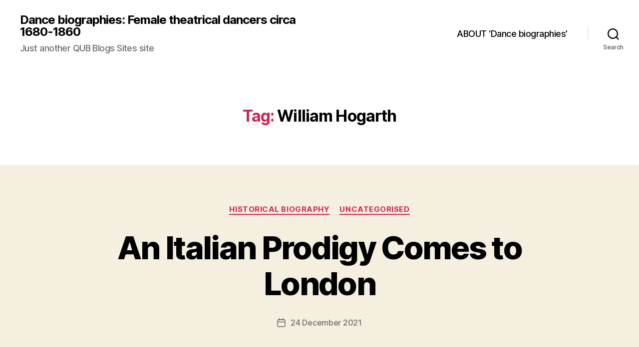

--- FILE ---
content_type: text/html; charset=UTF-8
request_url: https://blogs.qub.ac.uk/dancebiographies/tag/william-hogarth/
body_size: 76694
content:
<!DOCTYPE html>

<html class="no-js" lang="en-GB">

	<head>

		<meta charset="UTF-8">
		<meta name="viewport" content="width=device-width, initial-scale=1.0">

		<link rel="profile" href="https://gmpg.org/xfn/11">

		<title>William Hogarth &#8211; Dance biographies: Female theatrical dancers circa 1680-1860</title>
<meta name='robots' content='max-image-preview:large' />
<link rel='dns-prefetch' href='//stats.wp.com' />
<link rel="alternate" type="application/rss+xml" title="Dance biographies: Female theatrical dancers circa 1680-1860 &raquo; Feed" href="https://blogs.qub.ac.uk/dancebiographies/feed/" />
<link rel="alternate" type="application/rss+xml" title="Dance biographies: Female theatrical dancers circa 1680-1860 &raquo; Comments Feed" href="https://blogs.qub.ac.uk/dancebiographies/comments/feed/" />
<link rel="alternate" type="application/rss+xml" title="Dance biographies: Female theatrical dancers circa 1680-1860 &raquo; William Hogarth Tag Feed" href="https://blogs.qub.ac.uk/dancebiographies/tag/william-hogarth/feed/" />
<style id='wp-img-auto-sizes-contain-inline-css'>
img:is([sizes=auto i],[sizes^="auto," i]){contain-intrinsic-size:3000px 1500px}
/*# sourceURL=wp-img-auto-sizes-contain-inline-css */
</style>
<style id='wp-emoji-styles-inline-css'>

	img.wp-smiley, img.emoji {
		display: inline !important;
		border: none !important;
		box-shadow: none !important;
		height: 1em !important;
		width: 1em !important;
		margin: 0 0.07em !important;
		vertical-align: -0.1em !important;
		background: none !important;
		padding: 0 !important;
	}
/*# sourceURL=wp-emoji-styles-inline-css */
</style>
<style id='wp-block-library-inline-css'>
:root{--wp-block-synced-color:#7a00df;--wp-block-synced-color--rgb:122,0,223;--wp-bound-block-color:var(--wp-block-synced-color);--wp-editor-canvas-background:#ddd;--wp-admin-theme-color:#007cba;--wp-admin-theme-color--rgb:0,124,186;--wp-admin-theme-color-darker-10:#006ba1;--wp-admin-theme-color-darker-10--rgb:0,107,160.5;--wp-admin-theme-color-darker-20:#005a87;--wp-admin-theme-color-darker-20--rgb:0,90,135;--wp-admin-border-width-focus:2px}@media (min-resolution:192dpi){:root{--wp-admin-border-width-focus:1.5px}}.wp-element-button{cursor:pointer}:root .has-very-light-gray-background-color{background-color:#eee}:root .has-very-dark-gray-background-color{background-color:#313131}:root .has-very-light-gray-color{color:#eee}:root .has-very-dark-gray-color{color:#313131}:root .has-vivid-green-cyan-to-vivid-cyan-blue-gradient-background{background:linear-gradient(135deg,#00d084,#0693e3)}:root .has-purple-crush-gradient-background{background:linear-gradient(135deg,#34e2e4,#4721fb 50%,#ab1dfe)}:root .has-hazy-dawn-gradient-background{background:linear-gradient(135deg,#faaca8,#dad0ec)}:root .has-subdued-olive-gradient-background{background:linear-gradient(135deg,#fafae1,#67a671)}:root .has-atomic-cream-gradient-background{background:linear-gradient(135deg,#fdd79a,#004a59)}:root .has-nightshade-gradient-background{background:linear-gradient(135deg,#330968,#31cdcf)}:root .has-midnight-gradient-background{background:linear-gradient(135deg,#020381,#2874fc)}:root{--wp--preset--font-size--normal:16px;--wp--preset--font-size--huge:42px}.has-regular-font-size{font-size:1em}.has-larger-font-size{font-size:2.625em}.has-normal-font-size{font-size:var(--wp--preset--font-size--normal)}.has-huge-font-size{font-size:var(--wp--preset--font-size--huge)}.has-text-align-center{text-align:center}.has-text-align-left{text-align:left}.has-text-align-right{text-align:right}.has-fit-text{white-space:nowrap!important}#end-resizable-editor-section{display:none}.aligncenter{clear:both}.items-justified-left{justify-content:flex-start}.items-justified-center{justify-content:center}.items-justified-right{justify-content:flex-end}.items-justified-space-between{justify-content:space-between}.screen-reader-text{border:0;clip-path:inset(50%);height:1px;margin:-1px;overflow:hidden;padding:0;position:absolute;width:1px;word-wrap:normal!important}.screen-reader-text:focus{background-color:#ddd;clip-path:none;color:#444;display:block;font-size:1em;height:auto;left:5px;line-height:normal;padding:15px 23px 14px;text-decoration:none;top:5px;width:auto;z-index:100000}html :where(.has-border-color){border-style:solid}html :where([style*=border-top-color]){border-top-style:solid}html :where([style*=border-right-color]){border-right-style:solid}html :where([style*=border-bottom-color]){border-bottom-style:solid}html :where([style*=border-left-color]){border-left-style:solid}html :where([style*=border-width]){border-style:solid}html :where([style*=border-top-width]){border-top-style:solid}html :where([style*=border-right-width]){border-right-style:solid}html :where([style*=border-bottom-width]){border-bottom-style:solid}html :where([style*=border-left-width]){border-left-style:solid}html :where(img[class*=wp-image-]){height:auto;max-width:100%}:where(figure){margin:0 0 1em}html :where(.is-position-sticky){--wp-admin--admin-bar--position-offset:var(--wp-admin--admin-bar--height,0px)}@media screen and (max-width:600px){html :where(.is-position-sticky){--wp-admin--admin-bar--position-offset:0px}}

/*# sourceURL=wp-block-library-inline-css */
</style><style id='wp-block-heading-inline-css'>
h1:where(.wp-block-heading).has-background,h2:where(.wp-block-heading).has-background,h3:where(.wp-block-heading).has-background,h4:where(.wp-block-heading).has-background,h5:where(.wp-block-heading).has-background,h6:where(.wp-block-heading).has-background{padding:1.25em 2.375em}h1.has-text-align-left[style*=writing-mode]:where([style*=vertical-lr]),h1.has-text-align-right[style*=writing-mode]:where([style*=vertical-rl]),h2.has-text-align-left[style*=writing-mode]:where([style*=vertical-lr]),h2.has-text-align-right[style*=writing-mode]:where([style*=vertical-rl]),h3.has-text-align-left[style*=writing-mode]:where([style*=vertical-lr]),h3.has-text-align-right[style*=writing-mode]:where([style*=vertical-rl]),h4.has-text-align-left[style*=writing-mode]:where([style*=vertical-lr]),h4.has-text-align-right[style*=writing-mode]:where([style*=vertical-rl]),h5.has-text-align-left[style*=writing-mode]:where([style*=vertical-lr]),h5.has-text-align-right[style*=writing-mode]:where([style*=vertical-rl]),h6.has-text-align-left[style*=writing-mode]:where([style*=vertical-lr]),h6.has-text-align-right[style*=writing-mode]:where([style*=vertical-rl]){rotate:180deg}
/*# sourceURL=https://blogs.qub.ac.uk/dancebiographies/wp-includes/blocks/heading/style.min.css */
</style>
<style id='wp-block-image-inline-css'>
.wp-block-image>a,.wp-block-image>figure>a{display:inline-block}.wp-block-image img{box-sizing:border-box;height:auto;max-width:100%;vertical-align:bottom}@media not (prefers-reduced-motion){.wp-block-image img.hide{visibility:hidden}.wp-block-image img.show{animation:show-content-image .4s}}.wp-block-image[style*=border-radius] img,.wp-block-image[style*=border-radius]>a{border-radius:inherit}.wp-block-image.has-custom-border img{box-sizing:border-box}.wp-block-image.aligncenter{text-align:center}.wp-block-image.alignfull>a,.wp-block-image.alignwide>a{width:100%}.wp-block-image.alignfull img,.wp-block-image.alignwide img{height:auto;width:100%}.wp-block-image .aligncenter,.wp-block-image .alignleft,.wp-block-image .alignright,.wp-block-image.aligncenter,.wp-block-image.alignleft,.wp-block-image.alignright{display:table}.wp-block-image .aligncenter>figcaption,.wp-block-image .alignleft>figcaption,.wp-block-image .alignright>figcaption,.wp-block-image.aligncenter>figcaption,.wp-block-image.alignleft>figcaption,.wp-block-image.alignright>figcaption{caption-side:bottom;display:table-caption}.wp-block-image .alignleft{float:left;margin:.5em 1em .5em 0}.wp-block-image .alignright{float:right;margin:.5em 0 .5em 1em}.wp-block-image .aligncenter{margin-left:auto;margin-right:auto}.wp-block-image :where(figcaption){margin-bottom:1em;margin-top:.5em}.wp-block-image.is-style-circle-mask img{border-radius:9999px}@supports ((-webkit-mask-image:none) or (mask-image:none)) or (-webkit-mask-image:none){.wp-block-image.is-style-circle-mask img{border-radius:0;-webkit-mask-image:url('data:image/svg+xml;utf8,<svg viewBox="0 0 100 100" xmlns="http://www.w3.org/2000/svg"><circle cx="50" cy="50" r="50"/></svg>');mask-image:url('data:image/svg+xml;utf8,<svg viewBox="0 0 100 100" xmlns="http://www.w3.org/2000/svg"><circle cx="50" cy="50" r="50"/></svg>');mask-mode:alpha;-webkit-mask-position:center;mask-position:center;-webkit-mask-repeat:no-repeat;mask-repeat:no-repeat;-webkit-mask-size:contain;mask-size:contain}}:root :where(.wp-block-image.is-style-rounded img,.wp-block-image .is-style-rounded img){border-radius:9999px}.wp-block-image figure{margin:0}.wp-lightbox-container{display:flex;flex-direction:column;position:relative}.wp-lightbox-container img{cursor:zoom-in}.wp-lightbox-container img:hover+button{opacity:1}.wp-lightbox-container button{align-items:center;backdrop-filter:blur(16px) saturate(180%);background-color:#5a5a5a40;border:none;border-radius:4px;cursor:zoom-in;display:flex;height:20px;justify-content:center;opacity:0;padding:0;position:absolute;right:16px;text-align:center;top:16px;width:20px;z-index:100}@media not (prefers-reduced-motion){.wp-lightbox-container button{transition:opacity .2s ease}}.wp-lightbox-container button:focus-visible{outline:3px auto #5a5a5a40;outline:3px auto -webkit-focus-ring-color;outline-offset:3px}.wp-lightbox-container button:hover{cursor:pointer;opacity:1}.wp-lightbox-container button:focus{opacity:1}.wp-lightbox-container button:focus,.wp-lightbox-container button:hover,.wp-lightbox-container button:not(:hover):not(:active):not(.has-background){background-color:#5a5a5a40;border:none}.wp-lightbox-overlay{box-sizing:border-box;cursor:zoom-out;height:100vh;left:0;overflow:hidden;position:fixed;top:0;visibility:hidden;width:100%;z-index:100000}.wp-lightbox-overlay .close-button{align-items:center;cursor:pointer;display:flex;justify-content:center;min-height:40px;min-width:40px;padding:0;position:absolute;right:calc(env(safe-area-inset-right) + 16px);top:calc(env(safe-area-inset-top) + 16px);z-index:5000000}.wp-lightbox-overlay .close-button:focus,.wp-lightbox-overlay .close-button:hover,.wp-lightbox-overlay .close-button:not(:hover):not(:active):not(.has-background){background:none;border:none}.wp-lightbox-overlay .lightbox-image-container{height:var(--wp--lightbox-container-height);left:50%;overflow:hidden;position:absolute;top:50%;transform:translate(-50%,-50%);transform-origin:top left;width:var(--wp--lightbox-container-width);z-index:9999999999}.wp-lightbox-overlay .wp-block-image{align-items:center;box-sizing:border-box;display:flex;height:100%;justify-content:center;margin:0;position:relative;transform-origin:0 0;width:100%;z-index:3000000}.wp-lightbox-overlay .wp-block-image img{height:var(--wp--lightbox-image-height);min-height:var(--wp--lightbox-image-height);min-width:var(--wp--lightbox-image-width);width:var(--wp--lightbox-image-width)}.wp-lightbox-overlay .wp-block-image figcaption{display:none}.wp-lightbox-overlay button{background:none;border:none}.wp-lightbox-overlay .scrim{background-color:#fff;height:100%;opacity:.9;position:absolute;width:100%;z-index:2000000}.wp-lightbox-overlay.active{visibility:visible}@media not (prefers-reduced-motion){.wp-lightbox-overlay.active{animation:turn-on-visibility .25s both}.wp-lightbox-overlay.active img{animation:turn-on-visibility .35s both}.wp-lightbox-overlay.show-closing-animation:not(.active){animation:turn-off-visibility .35s both}.wp-lightbox-overlay.show-closing-animation:not(.active) img{animation:turn-off-visibility .25s both}.wp-lightbox-overlay.zoom.active{animation:none;opacity:1;visibility:visible}.wp-lightbox-overlay.zoom.active .lightbox-image-container{animation:lightbox-zoom-in .4s}.wp-lightbox-overlay.zoom.active .lightbox-image-container img{animation:none}.wp-lightbox-overlay.zoom.active .scrim{animation:turn-on-visibility .4s forwards}.wp-lightbox-overlay.zoom.show-closing-animation:not(.active){animation:none}.wp-lightbox-overlay.zoom.show-closing-animation:not(.active) .lightbox-image-container{animation:lightbox-zoom-out .4s}.wp-lightbox-overlay.zoom.show-closing-animation:not(.active) .lightbox-image-container img{animation:none}.wp-lightbox-overlay.zoom.show-closing-animation:not(.active) .scrim{animation:turn-off-visibility .4s forwards}}@keyframes show-content-image{0%{visibility:hidden}99%{visibility:hidden}to{visibility:visible}}@keyframes turn-on-visibility{0%{opacity:0}to{opacity:1}}@keyframes turn-off-visibility{0%{opacity:1;visibility:visible}99%{opacity:0;visibility:visible}to{opacity:0;visibility:hidden}}@keyframes lightbox-zoom-in{0%{transform:translate(calc((-100vw + var(--wp--lightbox-scrollbar-width))/2 + var(--wp--lightbox-initial-left-position)),calc(-50vh + var(--wp--lightbox-initial-top-position))) scale(var(--wp--lightbox-scale))}to{transform:translate(-50%,-50%) scale(1)}}@keyframes lightbox-zoom-out{0%{transform:translate(-50%,-50%) scale(1);visibility:visible}99%{visibility:visible}to{transform:translate(calc((-100vw + var(--wp--lightbox-scrollbar-width))/2 + var(--wp--lightbox-initial-left-position)),calc(-50vh + var(--wp--lightbox-initial-top-position))) scale(var(--wp--lightbox-scale));visibility:hidden}}
/*# sourceURL=https://blogs.qub.ac.uk/dancebiographies/wp-includes/blocks/image/style.min.css */
</style>
<style id='wp-block-list-inline-css'>
ol,ul{box-sizing:border-box}:root :where(.wp-block-list.has-background){padding:1.25em 2.375em}
/*# sourceURL=https://blogs.qub.ac.uk/dancebiographies/wp-includes/blocks/list/style.min.css */
</style>
<style id='wp-block-paragraph-inline-css'>
.is-small-text{font-size:.875em}.is-regular-text{font-size:1em}.is-large-text{font-size:2.25em}.is-larger-text{font-size:3em}.has-drop-cap:not(:focus):first-letter{float:left;font-size:8.4em;font-style:normal;font-weight:100;line-height:.68;margin:.05em .1em 0 0;text-transform:uppercase}body.rtl .has-drop-cap:not(:focus):first-letter{float:none;margin-left:.1em}p.has-drop-cap.has-background{overflow:hidden}:root :where(p.has-background){padding:1.25em 2.375em}:where(p.has-text-color:not(.has-link-color)) a{color:inherit}p.has-text-align-left[style*="writing-mode:vertical-lr"],p.has-text-align-right[style*="writing-mode:vertical-rl"]{rotate:180deg}
/*# sourceURL=https://blogs.qub.ac.uk/dancebiographies/wp-includes/blocks/paragraph/style.min.css */
</style>
<style id='wp-block-quote-inline-css'>
.wp-block-quote{box-sizing:border-box;overflow-wrap:break-word}.wp-block-quote.is-large:where(:not(.is-style-plain)),.wp-block-quote.is-style-large:where(:not(.is-style-plain)){margin-bottom:1em;padding:0 1em}.wp-block-quote.is-large:where(:not(.is-style-plain)) p,.wp-block-quote.is-style-large:where(:not(.is-style-plain)) p{font-size:1.5em;font-style:italic;line-height:1.6}.wp-block-quote.is-large:where(:not(.is-style-plain)) cite,.wp-block-quote.is-large:where(:not(.is-style-plain)) footer,.wp-block-quote.is-style-large:where(:not(.is-style-plain)) cite,.wp-block-quote.is-style-large:where(:not(.is-style-plain)) footer{font-size:1.125em;text-align:right}.wp-block-quote>cite{display:block}
/*# sourceURL=https://blogs.qub.ac.uk/dancebiographies/wp-includes/blocks/quote/style.min.css */
</style>
<style id='global-styles-inline-css'>
:root{--wp--preset--aspect-ratio--square: 1;--wp--preset--aspect-ratio--4-3: 4/3;--wp--preset--aspect-ratio--3-4: 3/4;--wp--preset--aspect-ratio--3-2: 3/2;--wp--preset--aspect-ratio--2-3: 2/3;--wp--preset--aspect-ratio--16-9: 16/9;--wp--preset--aspect-ratio--9-16: 9/16;--wp--preset--color--black: #000000;--wp--preset--color--cyan-bluish-gray: #abb8c3;--wp--preset--color--white: #ffffff;--wp--preset--color--pale-pink: #f78da7;--wp--preset--color--vivid-red: #cf2e2e;--wp--preset--color--luminous-vivid-orange: #ff6900;--wp--preset--color--luminous-vivid-amber: #fcb900;--wp--preset--color--light-green-cyan: #7bdcb5;--wp--preset--color--vivid-green-cyan: #00d084;--wp--preset--color--pale-cyan-blue: #8ed1fc;--wp--preset--color--vivid-cyan-blue: #0693e3;--wp--preset--color--vivid-purple: #9b51e0;--wp--preset--color--accent: #cd2653;--wp--preset--color--primary: #000000;--wp--preset--color--secondary: #6d6d6d;--wp--preset--color--subtle-background: #dcd7ca;--wp--preset--color--background: #f5efe0;--wp--preset--gradient--vivid-cyan-blue-to-vivid-purple: linear-gradient(135deg,rgb(6,147,227) 0%,rgb(155,81,224) 100%);--wp--preset--gradient--light-green-cyan-to-vivid-green-cyan: linear-gradient(135deg,rgb(122,220,180) 0%,rgb(0,208,130) 100%);--wp--preset--gradient--luminous-vivid-amber-to-luminous-vivid-orange: linear-gradient(135deg,rgb(252,185,0) 0%,rgb(255,105,0) 100%);--wp--preset--gradient--luminous-vivid-orange-to-vivid-red: linear-gradient(135deg,rgb(255,105,0) 0%,rgb(207,46,46) 100%);--wp--preset--gradient--very-light-gray-to-cyan-bluish-gray: linear-gradient(135deg,rgb(238,238,238) 0%,rgb(169,184,195) 100%);--wp--preset--gradient--cool-to-warm-spectrum: linear-gradient(135deg,rgb(74,234,220) 0%,rgb(151,120,209) 20%,rgb(207,42,186) 40%,rgb(238,44,130) 60%,rgb(251,105,98) 80%,rgb(254,248,76) 100%);--wp--preset--gradient--blush-light-purple: linear-gradient(135deg,rgb(255,206,236) 0%,rgb(152,150,240) 100%);--wp--preset--gradient--blush-bordeaux: linear-gradient(135deg,rgb(254,205,165) 0%,rgb(254,45,45) 50%,rgb(107,0,62) 100%);--wp--preset--gradient--luminous-dusk: linear-gradient(135deg,rgb(255,203,112) 0%,rgb(199,81,192) 50%,rgb(65,88,208) 100%);--wp--preset--gradient--pale-ocean: linear-gradient(135deg,rgb(255,245,203) 0%,rgb(182,227,212) 50%,rgb(51,167,181) 100%);--wp--preset--gradient--electric-grass: linear-gradient(135deg,rgb(202,248,128) 0%,rgb(113,206,126) 100%);--wp--preset--gradient--midnight: linear-gradient(135deg,rgb(2,3,129) 0%,rgb(40,116,252) 100%);--wp--preset--font-size--small: 18px;--wp--preset--font-size--medium: 20px;--wp--preset--font-size--large: 26.25px;--wp--preset--font-size--x-large: 42px;--wp--preset--font-size--normal: 21px;--wp--preset--font-size--larger: 32px;--wp--preset--spacing--20: 0.44rem;--wp--preset--spacing--30: 0.67rem;--wp--preset--spacing--40: 1rem;--wp--preset--spacing--50: 1.5rem;--wp--preset--spacing--60: 2.25rem;--wp--preset--spacing--70: 3.38rem;--wp--preset--spacing--80: 5.06rem;--wp--preset--shadow--natural: 6px 6px 9px rgba(0, 0, 0, 0.2);--wp--preset--shadow--deep: 12px 12px 50px rgba(0, 0, 0, 0.4);--wp--preset--shadow--sharp: 6px 6px 0px rgba(0, 0, 0, 0.2);--wp--preset--shadow--outlined: 6px 6px 0px -3px rgb(255, 255, 255), 6px 6px rgb(0, 0, 0);--wp--preset--shadow--crisp: 6px 6px 0px rgb(0, 0, 0);}:where(.is-layout-flex){gap: 0.5em;}:where(.is-layout-grid){gap: 0.5em;}body .is-layout-flex{display: flex;}.is-layout-flex{flex-wrap: wrap;align-items: center;}.is-layout-flex > :is(*, div){margin: 0;}body .is-layout-grid{display: grid;}.is-layout-grid > :is(*, div){margin: 0;}:where(.wp-block-columns.is-layout-flex){gap: 2em;}:where(.wp-block-columns.is-layout-grid){gap: 2em;}:where(.wp-block-post-template.is-layout-flex){gap: 1.25em;}:where(.wp-block-post-template.is-layout-grid){gap: 1.25em;}.has-black-color{color: var(--wp--preset--color--black) !important;}.has-cyan-bluish-gray-color{color: var(--wp--preset--color--cyan-bluish-gray) !important;}.has-white-color{color: var(--wp--preset--color--white) !important;}.has-pale-pink-color{color: var(--wp--preset--color--pale-pink) !important;}.has-vivid-red-color{color: var(--wp--preset--color--vivid-red) !important;}.has-luminous-vivid-orange-color{color: var(--wp--preset--color--luminous-vivid-orange) !important;}.has-luminous-vivid-amber-color{color: var(--wp--preset--color--luminous-vivid-amber) !important;}.has-light-green-cyan-color{color: var(--wp--preset--color--light-green-cyan) !important;}.has-vivid-green-cyan-color{color: var(--wp--preset--color--vivid-green-cyan) !important;}.has-pale-cyan-blue-color{color: var(--wp--preset--color--pale-cyan-blue) !important;}.has-vivid-cyan-blue-color{color: var(--wp--preset--color--vivid-cyan-blue) !important;}.has-vivid-purple-color{color: var(--wp--preset--color--vivid-purple) !important;}.has-black-background-color{background-color: var(--wp--preset--color--black) !important;}.has-cyan-bluish-gray-background-color{background-color: var(--wp--preset--color--cyan-bluish-gray) !important;}.has-white-background-color{background-color: var(--wp--preset--color--white) !important;}.has-pale-pink-background-color{background-color: var(--wp--preset--color--pale-pink) !important;}.has-vivid-red-background-color{background-color: var(--wp--preset--color--vivid-red) !important;}.has-luminous-vivid-orange-background-color{background-color: var(--wp--preset--color--luminous-vivid-orange) !important;}.has-luminous-vivid-amber-background-color{background-color: var(--wp--preset--color--luminous-vivid-amber) !important;}.has-light-green-cyan-background-color{background-color: var(--wp--preset--color--light-green-cyan) !important;}.has-vivid-green-cyan-background-color{background-color: var(--wp--preset--color--vivid-green-cyan) !important;}.has-pale-cyan-blue-background-color{background-color: var(--wp--preset--color--pale-cyan-blue) !important;}.has-vivid-cyan-blue-background-color{background-color: var(--wp--preset--color--vivid-cyan-blue) !important;}.has-vivid-purple-background-color{background-color: var(--wp--preset--color--vivid-purple) !important;}.has-black-border-color{border-color: var(--wp--preset--color--black) !important;}.has-cyan-bluish-gray-border-color{border-color: var(--wp--preset--color--cyan-bluish-gray) !important;}.has-white-border-color{border-color: var(--wp--preset--color--white) !important;}.has-pale-pink-border-color{border-color: var(--wp--preset--color--pale-pink) !important;}.has-vivid-red-border-color{border-color: var(--wp--preset--color--vivid-red) !important;}.has-luminous-vivid-orange-border-color{border-color: var(--wp--preset--color--luminous-vivid-orange) !important;}.has-luminous-vivid-amber-border-color{border-color: var(--wp--preset--color--luminous-vivid-amber) !important;}.has-light-green-cyan-border-color{border-color: var(--wp--preset--color--light-green-cyan) !important;}.has-vivid-green-cyan-border-color{border-color: var(--wp--preset--color--vivid-green-cyan) !important;}.has-pale-cyan-blue-border-color{border-color: var(--wp--preset--color--pale-cyan-blue) !important;}.has-vivid-cyan-blue-border-color{border-color: var(--wp--preset--color--vivid-cyan-blue) !important;}.has-vivid-purple-border-color{border-color: var(--wp--preset--color--vivid-purple) !important;}.has-vivid-cyan-blue-to-vivid-purple-gradient-background{background: var(--wp--preset--gradient--vivid-cyan-blue-to-vivid-purple) !important;}.has-light-green-cyan-to-vivid-green-cyan-gradient-background{background: var(--wp--preset--gradient--light-green-cyan-to-vivid-green-cyan) !important;}.has-luminous-vivid-amber-to-luminous-vivid-orange-gradient-background{background: var(--wp--preset--gradient--luminous-vivid-amber-to-luminous-vivid-orange) !important;}.has-luminous-vivid-orange-to-vivid-red-gradient-background{background: var(--wp--preset--gradient--luminous-vivid-orange-to-vivid-red) !important;}.has-very-light-gray-to-cyan-bluish-gray-gradient-background{background: var(--wp--preset--gradient--very-light-gray-to-cyan-bluish-gray) !important;}.has-cool-to-warm-spectrum-gradient-background{background: var(--wp--preset--gradient--cool-to-warm-spectrum) !important;}.has-blush-light-purple-gradient-background{background: var(--wp--preset--gradient--blush-light-purple) !important;}.has-blush-bordeaux-gradient-background{background: var(--wp--preset--gradient--blush-bordeaux) !important;}.has-luminous-dusk-gradient-background{background: var(--wp--preset--gradient--luminous-dusk) !important;}.has-pale-ocean-gradient-background{background: var(--wp--preset--gradient--pale-ocean) !important;}.has-electric-grass-gradient-background{background: var(--wp--preset--gradient--electric-grass) !important;}.has-midnight-gradient-background{background: var(--wp--preset--gradient--midnight) !important;}.has-small-font-size{font-size: var(--wp--preset--font-size--small) !important;}.has-medium-font-size{font-size: var(--wp--preset--font-size--medium) !important;}.has-large-font-size{font-size: var(--wp--preset--font-size--large) !important;}.has-x-large-font-size{font-size: var(--wp--preset--font-size--x-large) !important;}
/*# sourceURL=global-styles-inline-css */
</style>

<style id='classic-theme-styles-inline-css'>
/*! This file is auto-generated */
.wp-block-button__link{color:#fff;background-color:#32373c;border-radius:9999px;box-shadow:none;text-decoration:none;padding:calc(.667em + 2px) calc(1.333em + 2px);font-size:1.125em}.wp-block-file__button{background:#32373c;color:#fff;text-decoration:none}
/*# sourceURL=/wp-includes/css/classic-themes.min.css */
</style>
<link rel='stylesheet' id='twentytwenty-style-css' href='https://blogs.qub.ac.uk/dancebiographies/wp-content/themes/twentytwenty/style.css?ver=3.0' media='all' />
<style id='twentytwenty-style-inline-css'>
.color-accent,.color-accent-hover:hover,.color-accent-hover:focus,:root .has-accent-color,.has-drop-cap:not(:focus):first-letter,.wp-block-button.is-style-outline,a { color: #cd2653; }blockquote,.border-color-accent,.border-color-accent-hover:hover,.border-color-accent-hover:focus { border-color: #cd2653; }button,.button,.faux-button,.wp-block-button__link,.wp-block-file .wp-block-file__button,input[type="button"],input[type="reset"],input[type="submit"],.bg-accent,.bg-accent-hover:hover,.bg-accent-hover:focus,:root .has-accent-background-color,.comment-reply-link { background-color: #cd2653; }.fill-children-accent,.fill-children-accent * { fill: #cd2653; }body,.entry-title a,:root .has-primary-color { color: #000000; }:root .has-primary-background-color { background-color: #000000; }cite,figcaption,.wp-caption-text,.post-meta,.entry-content .wp-block-archives li,.entry-content .wp-block-categories li,.entry-content .wp-block-latest-posts li,.wp-block-latest-comments__comment-date,.wp-block-latest-posts__post-date,.wp-block-embed figcaption,.wp-block-image figcaption,.wp-block-pullquote cite,.comment-metadata,.comment-respond .comment-notes,.comment-respond .logged-in-as,.pagination .dots,.entry-content hr:not(.has-background),hr.styled-separator,:root .has-secondary-color { color: #6d6d6d; }:root .has-secondary-background-color { background-color: #6d6d6d; }pre,fieldset,input,textarea,table,table *,hr { border-color: #dcd7ca; }caption,code,code,kbd,samp,.wp-block-table.is-style-stripes tbody tr:nth-child(odd),:root .has-subtle-background-background-color { background-color: #dcd7ca; }.wp-block-table.is-style-stripes { border-bottom-color: #dcd7ca; }.wp-block-latest-posts.is-grid li { border-top-color: #dcd7ca; }:root .has-subtle-background-color { color: #dcd7ca; }body:not(.overlay-header) .primary-menu > li > a,body:not(.overlay-header) .primary-menu > li > .icon,.modal-menu a,.footer-menu a, .footer-widgets a:where(:not(.wp-block-button__link)),#site-footer .wp-block-button.is-style-outline,.wp-block-pullquote:before,.singular:not(.overlay-header) .entry-header a,.archive-header a,.header-footer-group .color-accent,.header-footer-group .color-accent-hover:hover { color: #cd2653; }.social-icons a,#site-footer button:not(.toggle),#site-footer .button,#site-footer .faux-button,#site-footer .wp-block-button__link,#site-footer .wp-block-file__button,#site-footer input[type="button"],#site-footer input[type="reset"],#site-footer input[type="submit"] { background-color: #cd2653; }.header-footer-group,body:not(.overlay-header) #site-header .toggle,.menu-modal .toggle { color: #000000; }body:not(.overlay-header) .primary-menu ul { background-color: #000000; }body:not(.overlay-header) .primary-menu > li > ul:after { border-bottom-color: #000000; }body:not(.overlay-header) .primary-menu ul ul:after { border-left-color: #000000; }.site-description,body:not(.overlay-header) .toggle-inner .toggle-text,.widget .post-date,.widget .rss-date,.widget_archive li,.widget_categories li,.widget cite,.widget_pages li,.widget_meta li,.widget_nav_menu li,.powered-by-wordpress,.footer-credits .privacy-policy,.to-the-top,.singular .entry-header .post-meta,.singular:not(.overlay-header) .entry-header .post-meta a { color: #6d6d6d; }.header-footer-group pre,.header-footer-group fieldset,.header-footer-group input,.header-footer-group textarea,.header-footer-group table,.header-footer-group table *,.footer-nav-widgets-wrapper,#site-footer,.menu-modal nav *,.footer-widgets-outer-wrapper,.footer-top { border-color: #dcd7ca; }.header-footer-group table caption,body:not(.overlay-header) .header-inner .toggle-wrapper::before { background-color: #dcd7ca; }
.post-author { clip: rect(1px, 1px, 1px, 1px); height: 1px; position: absolute; overflow: hidden; width: 1px; }
/*# sourceURL=twentytwenty-style-inline-css */
</style>
<link rel='stylesheet' id='twentytwenty-fonts-css' href='https://blogs.qub.ac.uk/dancebiographies/wp-content/themes/twentytwenty/assets/css/font-inter.css?ver=3.0' media='all' />
<link rel='stylesheet' id='twentytwenty-print-style-css' href='https://blogs.qub.ac.uk/dancebiographies/wp-content/themes/twentytwenty/print.css?ver=3.0' media='print' />
<link rel='stylesheet' id='twentytwenty-jetpack-css' href='https://blogs.qub.ac.uk/dancebiographies/wp-content/plugins/jetpack/modules/theme-tools/compat/twentytwenty.css?ver=15.3.1' media='all' />
<script src="https://blogs.qub.ac.uk/dancebiographies/wp-content/themes/twentytwenty/assets/js/index.js?ver=3.0" id="twentytwenty-js-js" defer data-wp-strategy="defer"></script>
<link rel="https://api.w.org/" href="https://blogs.qub.ac.uk/dancebiographies/wp-json/" /><link rel="alternate" title="JSON" type="application/json" href="https://blogs.qub.ac.uk/dancebiographies/wp-json/wp/v2/tags/75" /><link rel="EditURI" type="application/rsd+xml" title="RSD" href="https://blogs.qub.ac.uk/dancebiographies/xmlrpc.php?rsd" />
<meta name="generator" content="WordPress 6.9" />
	<style>img#wpstats{display:none}</style>
		<script>
document.documentElement.className = document.documentElement.className.replace( 'no-js', 'js' );
//# sourceURL=twentytwenty_no_js_class
</script>
<style>.recentcomments a{display:inline !important;padding:0 !important;margin:0 !important;}</style>
	</head>

	<body class="archive tag tag-william-hogarth tag-75 wp-embed-responsive wp-theme-twentytwenty enable-search-modal has-no-pagination showing-comments show-avatars footer-top-visible author-hidden">

		<a class="skip-link screen-reader-text" href="#site-content">Skip to the content</a>
		<header id="site-header" class="header-footer-group">

			<div class="header-inner section-inner">

				<div class="header-titles-wrapper">

					
						<button class="toggle search-toggle mobile-search-toggle" data-toggle-target=".search-modal" data-toggle-body-class="showing-search-modal" data-set-focus=".search-modal .search-field" aria-expanded="false">
							<span class="toggle-inner">
								<span class="toggle-icon">
									<svg class="svg-icon" aria-hidden="true" role="img" focusable="false" xmlns="http://www.w3.org/2000/svg" width="23" height="23" viewBox="0 0 23 23"><path d="M38.710696,48.0601792 L43,52.3494831 L41.3494831,54 L37.0601792,49.710696 C35.2632422,51.1481185 32.9839107,52.0076499 30.5038249,52.0076499 C24.7027226,52.0076499 20,47.3049272 20,41.5038249 C20,35.7027226 24.7027226,31 30.5038249,31 C36.3049272,31 41.0076499,35.7027226 41.0076499,41.5038249 C41.0076499,43.9839107 40.1481185,46.2632422 38.710696,48.0601792 Z M36.3875844,47.1716785 C37.8030221,45.7026647 38.6734666,43.7048964 38.6734666,41.5038249 C38.6734666,36.9918565 35.0157934,33.3341833 30.5038249,33.3341833 C25.9918565,33.3341833 22.3341833,36.9918565 22.3341833,41.5038249 C22.3341833,46.0157934 25.9918565,49.6734666 30.5038249,49.6734666 C32.7048964,49.6734666 34.7026647,48.8030221 36.1716785,47.3875844 C36.2023931,47.347638 36.2360451,47.3092237 36.2726343,47.2726343 C36.3092237,47.2360451 36.347638,47.2023931 36.3875844,47.1716785 Z" transform="translate(-20 -31)" /></svg>								</span>
								<span class="toggle-text">Search</span>
							</span>
						</button><!-- .search-toggle -->

					
					<div class="header-titles">

						<div class="site-title faux-heading"><a href="https://blogs.qub.ac.uk/dancebiographies/" rel="home">Dance biographies: Female theatrical dancers circa 1680-1860</a></div><div class="site-description">Just another QUB Blogs Sites site</div><!-- .site-description -->
					</div><!-- .header-titles -->

					<button class="toggle nav-toggle mobile-nav-toggle" data-toggle-target=".menu-modal"  data-toggle-body-class="showing-menu-modal" aria-expanded="false" data-set-focus=".close-nav-toggle">
						<span class="toggle-inner">
							<span class="toggle-icon">
								<svg class="svg-icon" aria-hidden="true" role="img" focusable="false" xmlns="http://www.w3.org/2000/svg" width="26" height="7" viewBox="0 0 26 7"><path fill-rule="evenodd" d="M332.5,45 C330.567003,45 329,43.4329966 329,41.5 C329,39.5670034 330.567003,38 332.5,38 C334.432997,38 336,39.5670034 336,41.5 C336,43.4329966 334.432997,45 332.5,45 Z M342,45 C340.067003,45 338.5,43.4329966 338.5,41.5 C338.5,39.5670034 340.067003,38 342,38 C343.932997,38 345.5,39.5670034 345.5,41.5 C345.5,43.4329966 343.932997,45 342,45 Z M351.5,45 C349.567003,45 348,43.4329966 348,41.5 C348,39.5670034 349.567003,38 351.5,38 C353.432997,38 355,39.5670034 355,41.5 C355,43.4329966 353.432997,45 351.5,45 Z" transform="translate(-329 -38)" /></svg>							</span>
							<span class="toggle-text">Menu</span>
						</span>
					</button><!-- .nav-toggle -->

				</div><!-- .header-titles-wrapper -->

				<div class="header-navigation-wrapper">

					
							<nav class="primary-menu-wrapper" aria-label="Horizontal">

								<ul class="primary-menu reset-list-style">

								<li class="page_item page-item-26"><a href="https://blogs.qub.ac.uk/dancebiographies/about-dance-biographies/">ABOUT &#8216;Dance biographies&#8217;</a></li>

								</ul>

							</nav><!-- .primary-menu-wrapper -->

						
						<div class="header-toggles hide-no-js">

						
							<div class="toggle-wrapper search-toggle-wrapper">

								<button class="toggle search-toggle desktop-search-toggle" data-toggle-target=".search-modal" data-toggle-body-class="showing-search-modal" data-set-focus=".search-modal .search-field" aria-expanded="false">
									<span class="toggle-inner">
										<svg class="svg-icon" aria-hidden="true" role="img" focusable="false" xmlns="http://www.w3.org/2000/svg" width="23" height="23" viewBox="0 0 23 23"><path d="M38.710696,48.0601792 L43,52.3494831 L41.3494831,54 L37.0601792,49.710696 C35.2632422,51.1481185 32.9839107,52.0076499 30.5038249,52.0076499 C24.7027226,52.0076499 20,47.3049272 20,41.5038249 C20,35.7027226 24.7027226,31 30.5038249,31 C36.3049272,31 41.0076499,35.7027226 41.0076499,41.5038249 C41.0076499,43.9839107 40.1481185,46.2632422 38.710696,48.0601792 Z M36.3875844,47.1716785 C37.8030221,45.7026647 38.6734666,43.7048964 38.6734666,41.5038249 C38.6734666,36.9918565 35.0157934,33.3341833 30.5038249,33.3341833 C25.9918565,33.3341833 22.3341833,36.9918565 22.3341833,41.5038249 C22.3341833,46.0157934 25.9918565,49.6734666 30.5038249,49.6734666 C32.7048964,49.6734666 34.7026647,48.8030221 36.1716785,47.3875844 C36.2023931,47.347638 36.2360451,47.3092237 36.2726343,47.2726343 C36.3092237,47.2360451 36.347638,47.2023931 36.3875844,47.1716785 Z" transform="translate(-20 -31)" /></svg>										<span class="toggle-text">Search</span>
									</span>
								</button><!-- .search-toggle -->

							</div>

							
						</div><!-- .header-toggles -->
						
				</div><!-- .header-navigation-wrapper -->

			</div><!-- .header-inner -->

			<div class="search-modal cover-modal header-footer-group" data-modal-target-string=".search-modal" role="dialog" aria-modal="true" aria-label="Search">

	<div class="search-modal-inner modal-inner">

		<div class="section-inner">

			<form role="search" aria-label="Search for:" method="get" class="search-form" action="https://blogs.qub.ac.uk/dancebiographies/">
	<label for="search-form-1">
		<span class="screen-reader-text">
			Search for:		</span>
		<input type="search" id="search-form-1" class="search-field" placeholder="Search &hellip;" value="" name="s" />
	</label>
	<input type="submit" class="search-submit" value="Search" />
</form>

			<button class="toggle search-untoggle close-search-toggle fill-children-current-color" data-toggle-target=".search-modal" data-toggle-body-class="showing-search-modal" data-set-focus=".search-modal .search-field">
				<span class="screen-reader-text">
					Close search				</span>
				<svg class="svg-icon" aria-hidden="true" role="img" focusable="false" xmlns="http://www.w3.org/2000/svg" width="16" height="16" viewBox="0 0 16 16"><polygon fill="" fill-rule="evenodd" points="6.852 7.649 .399 1.195 1.445 .149 7.899 6.602 14.352 .149 15.399 1.195 8.945 7.649 15.399 14.102 14.352 15.149 7.899 8.695 1.445 15.149 .399 14.102" /></svg>			</button><!-- .search-toggle -->

		</div><!-- .section-inner -->

	</div><!-- .search-modal-inner -->

</div><!-- .menu-modal -->

		</header><!-- #site-header -->

		
<div class="menu-modal cover-modal header-footer-group" data-modal-target-string=".menu-modal">

	<div class="menu-modal-inner modal-inner">

		<div class="menu-wrapper section-inner">

			<div class="menu-top">

				<button class="toggle close-nav-toggle fill-children-current-color" data-toggle-target=".menu-modal" data-toggle-body-class="showing-menu-modal" data-set-focus=".menu-modal">
					<span class="toggle-text">Close Menu</span>
					<svg class="svg-icon" aria-hidden="true" role="img" focusable="false" xmlns="http://www.w3.org/2000/svg" width="16" height="16" viewBox="0 0 16 16"><polygon fill="" fill-rule="evenodd" points="6.852 7.649 .399 1.195 1.445 .149 7.899 6.602 14.352 .149 15.399 1.195 8.945 7.649 15.399 14.102 14.352 15.149 7.899 8.695 1.445 15.149 .399 14.102" /></svg>				</button><!-- .nav-toggle -->

				
					<nav class="mobile-menu" aria-label="Mobile">

						<ul class="modal-menu reset-list-style">

						<li class="page_item page-item-26"><div class="ancestor-wrapper"><a href="https://blogs.qub.ac.uk/dancebiographies/about-dance-biographies/">ABOUT &#8216;Dance biographies&#8217;</a></div><!-- .ancestor-wrapper --></li>

						</ul>

					</nav>

					
			</div><!-- .menu-top -->

			<div class="menu-bottom">

				
			</div><!-- .menu-bottom -->

		</div><!-- .menu-wrapper -->

	</div><!-- .menu-modal-inner -->

</div><!-- .menu-modal -->

<main id="site-content">

	
		<header class="archive-header has-text-align-center header-footer-group">

			<div class="archive-header-inner section-inner medium">

									<h1 class="archive-title"><span class="color-accent">Tag:</span> <span>William Hogarth</span></h1>
				
				
			</div><!-- .archive-header-inner -->

		</header><!-- .archive-header -->

		
<article class="post-190 post type-post status-publish format-standard hentry category-dancebiography category-uncategorised tag-antoine-pesne tag-barbarina-campanini tag-richard-livesay tag-william-hogarth" id="post-190">

	
<header class="entry-header has-text-align-center">

	<div class="entry-header-inner section-inner medium">

		
			<div class="entry-categories">
				<span class="screen-reader-text">
					Categories				</span>
				<div class="entry-categories-inner">
					<a href="https://blogs.qub.ac.uk/dancebiographies/category/dancebiography/" rel="category tag">Historical biography</a> <a href="https://blogs.qub.ac.uk/dancebiographies/category/uncategorised/" rel="category tag">Uncategorised</a>				</div><!-- .entry-categories-inner -->
			</div><!-- .entry-categories -->

			<h2 class="entry-title heading-size-1"><a href="https://blogs.qub.ac.uk/dancebiographies/2021/12/24/an-italian-prodigy-comes-to-london/">An Italian Prodigy Comes to London</a></h2>
		<div class="post-meta-wrapper post-meta-single post-meta-single-top">

			<ul class="post-meta">

									<li class="post-author meta-wrapper">
						<span class="meta-icon">
							<span class="screen-reader-text">
								Post author							</span>
							<svg class="svg-icon" aria-hidden="true" role="img" focusable="false" xmlns="http://www.w3.org/2000/svg" width="18" height="20" viewBox="0 0 18 20"><path fill="" d="M18,19 C18,19.5522847 17.5522847,20 17,20 C16.4477153,20 16,19.5522847 16,19 L16,17 C16,15.3431458 14.6568542,14 13,14 L5,14 C3.34314575,14 2,15.3431458 2,17 L2,19 C2,19.5522847 1.55228475,20 1,20 C0.44771525,20 0,19.5522847 0,19 L0,17 C0,14.2385763 2.23857625,12 5,12 L13,12 C15.7614237,12 18,14.2385763 18,17 L18,19 Z M9,10 C6.23857625,10 4,7.76142375 4,5 C4,2.23857625 6.23857625,0 9,0 C11.7614237,0 14,2.23857625 14,5 C14,7.76142375 11.7614237,10 9,10 Z M9,8 C10.6568542,8 12,6.65685425 12,5 C12,3.34314575 10.6568542,2 9,2 C7.34314575,2 6,3.34314575 6,5 C6,6.65685425 7.34314575,8 9,8 Z" /></svg>						</span>
						<span class="meta-text">
							By <a href="https://blogs.qub.ac.uk/dancebiographies/author/s-mccleavequb-ac-uk/">Sarah McCleave</a>						</span>
					</li>
										<li class="post-date meta-wrapper">
						<span class="meta-icon">
							<span class="screen-reader-text">
								Post date							</span>
							<svg class="svg-icon" aria-hidden="true" role="img" focusable="false" xmlns="http://www.w3.org/2000/svg" width="18" height="19" viewBox="0 0 18 19"><path fill="" d="M4.60069444,4.09375 L3.25,4.09375 C2.47334957,4.09375 1.84375,4.72334957 1.84375,5.5 L1.84375,7.26736111 L16.15625,7.26736111 L16.15625,5.5 C16.15625,4.72334957 15.5266504,4.09375 14.75,4.09375 L13.3993056,4.09375 L13.3993056,4.55555556 C13.3993056,5.02154581 13.0215458,5.39930556 12.5555556,5.39930556 C12.0895653,5.39930556 11.7118056,5.02154581 11.7118056,4.55555556 L11.7118056,4.09375 L6.28819444,4.09375 L6.28819444,4.55555556 C6.28819444,5.02154581 5.9104347,5.39930556 5.44444444,5.39930556 C4.97845419,5.39930556 4.60069444,5.02154581 4.60069444,4.55555556 L4.60069444,4.09375 Z M6.28819444,2.40625 L11.7118056,2.40625 L11.7118056,1 C11.7118056,0.534009742 12.0895653,0.15625 12.5555556,0.15625 C13.0215458,0.15625 13.3993056,0.534009742 13.3993056,1 L13.3993056,2.40625 L14.75,2.40625 C16.4586309,2.40625 17.84375,3.79136906 17.84375,5.5 L17.84375,15.875 C17.84375,17.5836309 16.4586309,18.96875 14.75,18.96875 L3.25,18.96875 C1.54136906,18.96875 0.15625,17.5836309 0.15625,15.875 L0.15625,5.5 C0.15625,3.79136906 1.54136906,2.40625 3.25,2.40625 L4.60069444,2.40625 L4.60069444,1 C4.60069444,0.534009742 4.97845419,0.15625 5.44444444,0.15625 C5.9104347,0.15625 6.28819444,0.534009742 6.28819444,1 L6.28819444,2.40625 Z M1.84375,8.95486111 L1.84375,15.875 C1.84375,16.6516504 2.47334957,17.28125 3.25,17.28125 L14.75,17.28125 C15.5266504,17.28125 16.15625,16.6516504 16.15625,15.875 L16.15625,8.95486111 L1.84375,8.95486111 Z" /></svg>						</span>
						<span class="meta-text">
							<a href="https://blogs.qub.ac.uk/dancebiographies/2021/12/24/an-italian-prodigy-comes-to-london/">24 December 2021</a>
						</span>
					</li>
					
			</ul><!-- .post-meta -->

		</div><!-- .post-meta-wrapper -->

		
	</div><!-- .entry-header-inner -->

</header><!-- .entry-header -->

	<div class="post-inner thin ">

		<div class="entry-content">

			
<p class="has-text-align-center has-large-font-size"><strong>Barbara Campanini, ‘La Barbarina’ (1721-1799)</strong></p>



<p class="has-text-align-right has-accent-color has-text-color"><strong>BY MOIRA GOFF</strong></p>



<p>On 15 October 1740, Barbara Campanini (billed as ‘La Barberini’) made her London debut at Covent Garden. The bills show her dancing with George Desnoyer and announce the performance as ‘the first time of her appearing on the English stage’.<sup>1</sup>  The performance was commanded by the King and attended by George II with his son Prince William and his daughters the Princesses Amelia, Caroline and Louisa. The bills do not tell us what the new Italian prodigy danced.<br><br>La Barbarina (as she is usually called) had, in fact, arrived in England some months earlier. She had made notable appearances at Cliveden on 1 and 2 August 1740 before Frederick, Prince of Wales and his wife Augusta. According to a report in the <em>London Daily Post</em> for 5 August 1740, the main entertainment was ‘a Dramatic Masque call’d Alfred, written by Mr. Thomson, in which was introduc’d Variety of Dancing, very much to the Satisfaction of their Royal Highnesses and the rest of the Spectators’. The royal couple were said to have been particularly impressed with ‘the Performance of Signora Barberini (lately arriv’d from Paris) whose Grace, Beauty, and surprising Agility, exceeded their Expectations’. Her engagement for these performances must surely have involved George Desnoyer, dancing master to Prince Frederick and his family.<sup>2</sup> <br><br>The Italian ballerina’s engagement by Covent Garden preceded her appearance at Cliveden for it was under discussion as early as December 1739.<sup>3</sup>  The <em>Daily Gazetteer </em>for 25 July 1740 printed ‘Part of a Letter from Mr. Rich to a Friend’ dated from Paris on 16 July 1740 which showed that an agreement had already been made:</p>



<blockquote class="wp-block-quote is-layout-flow wp-block-quote-is-layout-flow"><p>Dear Sir,</p><p>I reached Paris on Friday last, and the next Morning went with your Friend Mr. — to pay a Visit to the Signiora Barberini: And not to enter into the Particulars of our Treaty, I shall only tell you at present, that we have agreed and signed Articles, and she sets out with me for England in four or five Days. I am, Sir,</p><p>Your Obliged Humble Servant,</p><p>John Rich</p></blockquote>



<p><br>The <em>Daily Gazetteer</em>’s reporter added that the dancer ‘happens to be an Italian Beauty, who greatly surprised the French Nation with her elegant Performances in the Opera at Paris last Winter’.<br><br>Signora Barbarina had made her debut at the Paris Opéra on 14 July 1739 dancing in Jean-Philippe Rameau’s <em>Les Fêtes d’Hébé</em>. The composer had written an <em>entrée vive</em>, a loure, a minuet and a gavotte to show off her virtuosity.<sup>4</sup>  Her debut was reported in the <em>Mercure de France</em> for July 1739:<br></p>



<blockquote class="wp-block-quote is-layout-flow wp-block-quote-is-layout-flow"><p>La Dlle Barbarina, a young dancer from Parma, hardly sixteen years old, drew a great crowd, with an Entrée that she danced with many graces, as well as precision and lightness; she performed entre-chat à huit with surprising vivacity, and the style of her dancing is in the same line as Mlle Camargo.</p></blockquote>



<p><br>The writer drew attention to her many attractions, adding that these allowed one to believe that ‘she would become a dancer of the first rank, if she wasn’t already’.<sup>5</sup>  In the August issue, the <em>Mercure de France</em> provided another report of Signora Barbarina’s dancing. This time she had given a <em>pas de deux </em>after <em>Les Fêtes d’Hébé</em> partnered by another Italian dancer (who was not named but was presumably her teacher Antonio Rinaldi, known as Fossano):<br></p>



<blockquote class="wp-block-quote is-layout-flow wp-block-quote-is-layout-flow"><p>These two excellent sujets are generally applauded by an enormous crowd: it must be admitted that one could see nothing so surprising and singular as this pantomime and burlesque dancing.</p></blockquote>



<p><br>These reports reveal that the dancing skills La Barbarina brought to London were both technical and expressive.<br><br>Barbara Campanini danced at London’s Covent Garden Theatre from October 1740 to April 1741, before returning to the Paris Opéra for some months. She was back at Covent Garden in October 1741 and stayed until May 1742, although she was absent from the stage from November until mid-January apparently because of illness. La Barbarina returned to London for the 1742-1743 season, dancing in the Italian operas at the King’s Theatre, her last stage appearances in England. For the purposes of this post, I will concentrate on her two seasons at Covent Garden.<br><br>Barbara Campanini was not the first Italian performer to come to London, although almost all her predecessors had been first and foremost exponents of the <em>commedia dell’arte</em> and not virtuosic dancers. She marked a change which would take root over subsequent decades. <br><br>Initially, the bills were silent as to the dances given by La Barbarina and Desnoyer, but on 3 November 1740 they were advertised in the duet Italian Peasants. This was easily their most popular dance, with at least 20 performances during the 1740-1741 season, and may have come from La Barbarina’s own repertoire. Italian Peasant dances quickly became established on the London stage, perhaps as a result of her performances. Also popular was the Tirolese or Tyrolean Dance ‘between a Hungarian and two Tyroleans’, first given by La Barbarina, Desnoyer and Haughton on 28 November 1740. This had twelve performances in 1740-1741 and another eight in 1741-1742, although it seems to have had no lasting influence in London. Was La Barbarina the Hungarian with the two men as the Tyroleans, or was the piece more complicated than that? The music for Italian Peasants and the Tyrolean Dance was included in the first volume of <em>The Comic Dances </em>by Johann Adolf Hasse and others published in 1741. The music for both of these dances has three sections, each with a different time signature, giving them the form of a short suite.<br><br>Over the course of her two seasons at Covent Garden, La Barbarina performed in some fifteen solo, duet or group dances as well as three afterpieces. Her solos included a Louvre, first given on 20 December 1740 and repeated a number of times during the season. It may, possibly, have been the dance she performed in Paris to Rameau’s specially composed loure for her in <em>Les Fêtes d’Hébé</em>. The duet Louvre ‘and Minuet’ that she performed several times with Desnoyer and others, almost always at benefit performances, was probably Pecour’s <em>Aimable Vainqueur</em> which had become a favourite in London’s theatres. There was also her Tambourine, generally given as a duet with Desnoyer, which has attracted notice from several scholars in recent years. <br><br>While these dances may have come from, or been closely related to, La Barbarina’s own earlier repertoire, the group dance the Rural Assembly may have owed as much (if not more) to her partner Desnoyer. This ‘new Grand Ballet’ was introduced on 21 January 1742 within a performance of Shakespeare’s <em>The Winter’s Tale</em>. It was subsequently performed within <em>As You Like It</em> and <em>The Way of the World</em> before settling into the entr’actes alongside a variety of mainpieces. Desnoyer was a ‘Chasseur’ supported by dancing ‘Pastors’ and Shepherdesses, while La Barbarina was a ‘Nymph of the Plain’ accompanied by a ‘Cottage Nymph’ (danced by her sister Signora Domitilla) with ‘Two Nymphs of the Vale and a Sylvan’. This ‘Grand Ballet’ had 26 performances between 21 January and 2 June 1742 but was not revived subsequently, probably because of the loss of its two leading dancers (Desnoyer retired from the stage at the end of the season, while La Barbarina returned to London only to dance at the King’s Theatre). The music, published in the second volume of <em>Hasse’s Comic Tunes</em>, again has three sections but seems too short to support what was apparently quite an ambitious divertissement if not a short pastoral ballet. <br><br>Over her two seasons at Covent Garden, La Barbarina appeared in three afterpieces. <em>Pan and Syrinx</em>, given on 16 and 17 December 1740, may well have been a small opera – perhaps that by Theobald and Galliard last given during the 1726-1727 season. <em>Orpheus and Eurydice</em> (first performed on 24 October 1741) was described in the bills as ‘a New Dramatic Entertainment of Dancing combin’d with a New Pantomime in Grotesque Characters’ in which she danced yet another Nymph. <em>The Royal Chace</em> was a popular pantomime, but according to the newspaper advertisements La Barbarina seems mainly to have performed her most successful entr’acte dances alongside it. Although, on 2 February 1741, she was billed as a Garden Nymph within the cast list and on 6 February the advertisements included ‘a new Dance between a Garden Swain and Nymph’ by her and Desnoyer. In all, she danced within or alongside <em>The Royal Chace</em> at 26 performances during 1740-1741.<br><br>How did Barbara Campanini dance in these entr’acte choreographies? In particular, what was it about her style and technique that provoked William Hogarth to depict her as well as Desnoyer so cruelly in his satirical sketch ‘The Charmers of the Age’?</p>



<figure class="wp-block-image size-large"><img fetchpriority="high" decoding="async" width="1024" height="760" src="https://blogs.qub.ac.uk/dancebiographies/wp-content/uploads/sites/26/2021/12/The_Charmers_of_the_Age_MET_DP824964-1-1024x760.jpeg" alt="" class="wp-image-203" srcset="https://blogs.qub.ac.uk/dancebiographies/wp-content/uploads/sites/26/2021/12/The_Charmers_of_the_Age_MET_DP824964-1-1024x760.jpeg 1024w, https://blogs.qub.ac.uk/dancebiographies/wp-content/uploads/sites/26/2021/12/The_Charmers_of_the_Age_MET_DP824964-1-300x223.jpeg 300w, https://blogs.qub.ac.uk/dancebiographies/wp-content/uploads/sites/26/2021/12/The_Charmers_of_the_Age_MET_DP824964-1-768x570.jpeg 768w, https://blogs.qub.ac.uk/dancebiographies/wp-content/uploads/sites/26/2021/12/The_Charmers_of_the_Age_MET_DP824964-1-1536x1140.jpeg 1536w, https://blogs.qub.ac.uk/dancebiographies/wp-content/uploads/sites/26/2021/12/The_Charmers_of_the_Age_MET_DP824964-1-2048x1519.jpeg 2048w, https://blogs.qub.ac.uk/dancebiographies/wp-content/uploads/sites/26/2021/12/The_Charmers_of_the_Age_MET_DP824964-1-1200x890.jpeg 1200w, https://blogs.qub.ac.uk/dancebiographies/wp-content/uploads/sites/26/2021/12/The_Charmers_of_the_Age_MET_DP824964-1-1980x1469.jpeg 1980w" sizes="(max-width: 1024px) 100vw, 1024px" /><figcaption><mark class="has-inline-color has-accent-color">&#8216;The Charmers of the Age&#8217;, Richard Livesay after William Hogarth, Wikimedia Commons.</mark></figcaption></figure>



<p><br>There is a question mark over Hogarth’s sketch, for the original does not survive and we have only an etching made nearly twenty years after the artist’s death.  The sketch has been dated to 1742, when La Barbarina and Desnoyer were dancing together in London and Hogarth (presumably) saw them on stage. Although they are depicted side by side, they cannot be said to be dancing a duet for Hogarth shows them in quite different positions. Both are apparently jumping, but in such different styles that it is hard to escape the conclusion that Hogarth was simply exaggerating what he most disliked about their respective techniques.<br><br>Although he included the figure of Desnoyer in several other works, this was Hogarth’s only image of La Barbarina.  She is shown in the air with her legs in a wide second position, which might relate to the modern step known as pas échappé or she could be executing an entrechat beginning and ending in that position – unless Hogarth was deliberately visualising her in a step from the Italian <em>grottesco </em>tradition that he had seen performed by others.  The point of the image is actually the opportunity it provides for an obscene pun, with the artist capitalising on La Barbarina’s virtuosity to achieve this. Hogarth set out his views on dancing in his 1753 treatise <em>An Analysis of Beauty</em>. His preference was for ‘serpentine or waving lines’ rather than the rigidly straight limbs in ‘The Charmers of the Age’. He also gave as his opinion that ‘such uncouth contortions of the body as are allowable in a man would disgust in a woman’, suggesting that his sketch was also intended to reveal La Barberina’s dancing as too expansive and forceful – too masculine – for his taste. <br><br>During her career, the ballerina was the subject of several portraits.  The best-known of these is probably the full-length, life-size portrait by Antoine Pesne, painted around 1745 not long after she had been engaged to dance for Frederick II in Prussia.</p>



<figure class="wp-block-image size-large"><img decoding="async" width="531" height="851" src="https://blogs.qub.ac.uk/dancebiographies/wp-content/uploads/sites/26/2021/12/Barbara_Campanini_von_Pesne.jpeg" alt="" class="wp-image-204" srcset="https://blogs.qub.ac.uk/dancebiographies/wp-content/uploads/sites/26/2021/12/Barbara_Campanini_von_Pesne.jpeg 531w, https://blogs.qub.ac.uk/dancebiographies/wp-content/uploads/sites/26/2021/12/Barbara_Campanini_von_Pesne-187x300.jpeg 187w" sizes="(max-width: 531px) 100vw, 531px" /><figcaption><mark class="has-inline-color has-accent-color">Portrait of Barbarina Campanini by Antoine Pesne. Wikimedia Commons</mark>.</figcaption></figure>



<p><br>La Barbarina is shown dancing in an elaborate dress overlaid with a leopard skin. She holds a tambourine aloft in her left hand and seems to be gesturing to it with her right. Her head is turned slightly to her right although she looks out of the canvas at her audience. Her feet and legs replicate those of La Camargo in Lancret’s famous portrait now in the Wallace Collection in London, although the positions of her arms and upper body differ. Was Pesne making a mute comparison between the two ballerinas, or had Camargo’s pose already been adopted as emblematic of a stage dancer? Apart from the energy and sense of movement in La Barbarina’s figure, Pesne’s portrait only hints at the ‘surprising Agility’ of this Italian prodigy that so disturbed William Hogarth.<br></p>



<h2 class="wp-block-heading">Notes</h2>



<p><br>1) Information about performances, including quotations, is taken from <em>The London Stage 1660-1800</em>. Part 3: 1729-1747, ed. Arthur H Scouten (Carbondale, 1965), unless otherwise indicated.</p>



<p><br>2) Moira Goff, ‘Desnoyer, Charmer of the Georgian Age’, <em>Historical Dance</em>, 4.2 (2012), 3-10.</p>



<p><br>3) For these earlier negotiations, which reveal that La Barberina was to be engaged for two seasons at Covent Garden, see Lowell Lindgren, ‘Musicians and librettists in the correspondence of Gio. Giacomo Zamboni (Oxford, Bodleian Library. MSS Rawlinson Letters 116-138)’, <em>Royal Musical Association Research Chronicle</em>, 1991, No. 24, 1-194 (pp. 175-176).</p>



<p><br>4) For the additional dances, see under &#8216;Campanini, Barbara&#8217;, in <em>A Biographical Dictionary of Actors</em>, edited by Philip H. Highfill, Kalman A. Burnim and Edward A. Langhans (Carbondale, 1973-1993); also, see under &#8216;Barbarina, La&#8217; in <em>International Encyclopedia of Dance</em>, edited by Selma Jeanne Cohen (New York, 1998). Study of the musical sources, however places the revisions before Barbarina&#8217;s arrival, &#8216;from 23 June [1739] with rev[ised]. 2nd entrée&#8217;; see under &#8216;Rameau, Jean-Philippe: Works&#8217;, by Graham Sadler&nbsp;and&nbsp;Thomas Christensen in <em>Grove Music Online</em>, retrieved 22 December 2021 from https://www.oxfordmusiconline.com/grovemusic/view/10.1093/gmo/9781561592630.001.0001/omo-9781561592630-e-0000022832. </p>



<p><br>5) <em>Mercure de France</em>, July 1739, p. 1632: ‘la Dlle Barbarina, jeune Danseuse de Parme, qui n’a pas seize ans accomplis, attira un très grand concours, par une Entrée qu’elle dansa avec beaucoup de graces, &amp; plus encore de justesse &amp; de legereté; elle passe l’entre chat à huit avec une vivacité surprenante, &amp; son caractere de danse est dans celui de Mlle Camargo’, ‘qu’elle deviendra une Danseuse du premier ordre, si elle ne l’est déja’. Translations by the author.</p>



<p><br>6) <em>Mercure de France</em>, August 1739, p. 1850: ‘Ces deux excellens Sujets sont generalement aplaudis par un concours prodigieux: it faut avoüer qu’on n’a peut être encore rien vû, dans ce caractere Pantomime &amp; burlesque, de si surprentant ni de si singulier’.</p>



<p><br>7) For Italian dancers in London, see Sarah McCleave, ‘Danzatori italiani a Londra nel settecento’, <em>La Danza Italiana</em> 3, ed. José Sasportes (2011), 63-136.</p>



<p><br>8) Johann Adolf Hasse, <em>The Comic Tunes &amp;c. to the Celebrated Dances</em>. Book I (London, [1741]), pp. 16-21. See also Judith Milhous, ‘Hasse’s “Comic Tunes”: some dancers and dance music on the London stage, 1740-1759’, <em>Dance Research</em>, 2.2 (Summer 1984), 41-55.</p>



<p><br>9) The ballroom dance <em>Aimable Vainqueur</em>, choreographed by Guillaume-Louis Pecour to music from Campra’s opera <em>Hésione</em>, was first published in Beauchamp-Feuillet notation in 1701. It was regularly republished until 1765 and was often performed at benefit performances in London’s theatres until the 1770s.</p>



<p><br>10) For a short discussion of the tambourin with references to other accounts of the dance, see Samantha Owens, ‘“Grace, Beauty, and Surprising Agility”: Representations of Barbara Campanini, 1742-1748’, in <em>With a Grace not to be Captured: Representing the Georgian</em> <em>Theatrical Dancer, 1760-1830</em>, ed. Michael Burden and Jennifer Thorp (Turnhout, 2020). Music and Visual Cultures 3, 105-119 (pp. 105-107).</p>



<p><br>11) Hasse, <em>The Comic Tunes &amp;c</em>. Book II (London, [1741]), pp. 8-9.</p>



<p><br>12) The attribution to Hogarth is accepted by Ronald Paulson, <em>Hogarth’s Graphic Works </em>(London, 1989), no. 153.</p>



<p><br>13) For the figure of Desnoyer in ‘The Charmers of the Age’ and other works by Hogarth, see Moira Goff, ‘The Celebrated Monsieur Desnoyer, Part 2: 1734-1742’, <em>Dance Research</em>, 31.1 (2013), 78-93 (pp. 89-90).</p>



<p><br>14) Raoul Auger Feuillet, <em>Chorégraphie</em> (Paris, 1700), p. 86, ‘Table des Entre-chats et demy Entre-chats’.</p>



<p><br>15) William Hogarth, <em>The Analysis of Beauty</em>, ed. Ronald Paulson (New Haven, 1997), p. 110.</p>



<p><br>16) For a survey of the surviving portraits of Barbara Campanini, see Owens, ‘“Grace, Beauty, and Surprising Agility”’, pp. 113-119.</p>



<h2 class="wp-block-heading">Images</h2>



<ol class="wp-block-list"><li>&#8216;The Charmers of the Age&#8217;, caricature of Barbarina Campanini and Desnoyer. Richard Livesay (engraver) after William Hogarth. Published by Richard Livesay [London], 1 March 1782. From the Metropolitan Museum of Art. Wikimedia Commons, Public domain.</li></ol>



<p>2) Portrait of Barbarina Campanini by Antoine Pesne (Circa 1745). From the collection at Sans Souci Palace, Potsdam. Photographer unknown. Wikimedia Commons, Public domain.</p>



<h2 class="wp-block-heading">Next post</h2>



<p>&#8216;Watching the Nautch Girls of India&#8217;, by Aryama Bej, will appear in  January 2022.</p>

		</div><!-- .entry-content -->

	</div><!-- .post-inner -->

	<div class="section-inner">
		
		<div class="post-meta-wrapper post-meta-single post-meta-single-bottom">

			<ul class="post-meta">

									<li class="post-tags meta-wrapper">
						<span class="meta-icon">
							<span class="screen-reader-text">
								Tags							</span>
							<svg class="svg-icon" aria-hidden="true" role="img" focusable="false" xmlns="http://www.w3.org/2000/svg" width="18" height="18" viewBox="0 0 18 18"><path fill="" d="M15.4496399,8.42490555 L8.66109799,1.63636364 L1.63636364,1.63636364 L1.63636364,8.66081885 L8.42522727,15.44178 C8.57869221,15.5954158 8.78693789,15.6817418 9.00409091,15.6817418 C9.22124393,15.6817418 9.42948961,15.5954158 9.58327627,15.4414581 L15.4486339,9.57610048 C15.7651495,9.25692435 15.7649133,8.74206554 15.4496399,8.42490555 Z M16.6084423,10.7304545 L10.7406818,16.59822 C10.280287,17.0591273 9.65554997,17.3181054 9.00409091,17.3181054 C8.35263185,17.3181054 7.72789481,17.0591273 7.26815877,16.5988788 L0.239976954,9.57887876 C0.0863319284,9.4254126 0,9.21716044 0,9 L0,0.818181818 C0,0.366312477 0.366312477,0 0.818181818,0 L9,0 C9.21699531,0 9.42510306,0.0862010512 9.57854191,0.239639906 L16.6084423,7.26954545 C17.5601275,8.22691012 17.5601275,9.77308988 16.6084423,10.7304545 Z M5,6 C4.44771525,6 4,5.55228475 4,5 C4,4.44771525 4.44771525,4 5,4 C5.55228475,4 6,4.44771525 6,5 C6,5.55228475 5.55228475,6 5,6 Z" /></svg>						</span>
						<span class="meta-text">
							<a href="https://blogs.qub.ac.uk/dancebiographies/tag/antoine-pesne/" rel="tag">Antoine Pesne</a>, <a href="https://blogs.qub.ac.uk/dancebiographies/tag/barbarina-campanini/" rel="tag">Barbarina Campanini</a>, <a href="https://blogs.qub.ac.uk/dancebiographies/tag/richard-livesay/" rel="tag">Richard Livesay</a>, <a href="https://blogs.qub.ac.uk/dancebiographies/tag/william-hogarth/" rel="tag">William Hogarth</a>						</span>
					</li>
					
			</ul><!-- .post-meta -->

		</div><!-- .post-meta-wrapper -->

		
	</div><!-- .section-inner -->

	
</article><!-- .post -->

	
</main><!-- #site-content -->


	<div class="footer-nav-widgets-wrapper header-footer-group">

		<div class="footer-inner section-inner">

			
			
				<aside class="footer-widgets-outer-wrapper">

					<div class="footer-widgets-wrapper">

						
							<div class="footer-widgets column-one grid-item">
								<div class="widget widget_search"><div class="widget-content"><form role="search"  method="get" class="search-form" action="https://blogs.qub.ac.uk/dancebiographies/">
	<label for="search-form-2">
		<span class="screen-reader-text">
			Search for:		</span>
		<input type="search" id="search-form-2" class="search-field" placeholder="Search &hellip;" value="" name="s" />
	</label>
	<input type="submit" class="search-submit" value="Search" />
</form>
</div></div>
		<div class="widget widget_recent_entries"><div class="widget-content">
		<h2 class="widget-title subheading heading-size-3">Recent Posts</h2><nav aria-label="Recent Posts">
		<ul>
											<li>
					<a href="https://blogs.qub.ac.uk/dancebiographies/2024/05/10/marie-salle-seminar/">Marie Sallé seminar</a>
									</li>
											<li>
					<a href="https://blogs.qub.ac.uk/dancebiographies/2024/01/14/mademoiselle-salle-and-her-discontents/">Mademoiselle Sallé and Her Discontents</a>
									</li>
											<li>
					<a href="https://blogs.qub.ac.uk/dancebiographies/2023/09/24/the-fascinating-lola-montez-since-1860/">The fascinating Lola Montez since 1860</a>
									</li>
											<li>
					<a href="https://blogs.qub.ac.uk/dancebiographies/2023/07/15/the-fascinating-lola-montez-in-the-antipodes/">The fascinating Lola Montez in the Antipodes</a>
									</li>
											<li>
					<a href="https://blogs.qub.ac.uk/dancebiographies/2023/06/09/the-fascinating-lola-montez-in-america/">The fascinating Lola Montez in America</a>
									</li>
					</ul>

		</nav></div></div><div class="widget widget_recent_comments"><div class="widget-content"><h2 class="widget-title subheading heading-size-3">Recent Comments</h2><nav aria-label="Recent Comments"><ul id="recentcomments"><li class="recentcomments"><span class="comment-author-link">Keith Cavers</span> on <a href="https://blogs.qub.ac.uk/dancebiographies/2021/09/26/body-on-show-mlle-rose-parisot-part-1/#comment-187">Body on Show: Mlle Rose Parisot part 1</a></li></ul></nav></div></div>							</div>

						
						
							<div class="footer-widgets column-two grid-item">
								<div class="widget widget_archive"><div class="widget-content"><h2 class="widget-title subheading heading-size-3">Archives</h2><nav aria-label="Archives">
			<ul>
					<li><a href='https://blogs.qub.ac.uk/dancebiographies/2024/05/'>May 2024</a></li>
	<li><a href='https://blogs.qub.ac.uk/dancebiographies/2024/01/'>January 2024</a></li>
	<li><a href='https://blogs.qub.ac.uk/dancebiographies/2023/09/'>September 2023</a></li>
	<li><a href='https://blogs.qub.ac.uk/dancebiographies/2023/07/'>July 2023</a></li>
	<li><a href='https://blogs.qub.ac.uk/dancebiographies/2023/06/'>June 2023</a></li>
	<li><a href='https://blogs.qub.ac.uk/dancebiographies/2023/05/'>May 2023</a></li>
	<li><a href='https://blogs.qub.ac.uk/dancebiographies/2023/03/'>March 2023</a></li>
	<li><a href='https://blogs.qub.ac.uk/dancebiographies/2023/01/'>January 2023</a></li>
	<li><a href='https://blogs.qub.ac.uk/dancebiographies/2022/12/'>December 2022</a></li>
	<li><a href='https://blogs.qub.ac.uk/dancebiographies/2022/07/'>July 2022</a></li>
	<li><a href='https://blogs.qub.ac.uk/dancebiographies/2022/05/'>May 2022</a></li>
	<li><a href='https://blogs.qub.ac.uk/dancebiographies/2022/03/'>March 2022</a></li>
	<li><a href='https://blogs.qub.ac.uk/dancebiographies/2022/02/'>February 2022</a></li>
	<li><a href='https://blogs.qub.ac.uk/dancebiographies/2021/12/'>December 2021</a></li>
	<li><a href='https://blogs.qub.ac.uk/dancebiographies/2021/11/'>November 2021</a></li>
	<li><a href='https://blogs.qub.ac.uk/dancebiographies/2021/10/'>October 2021</a></li>
	<li><a href='https://blogs.qub.ac.uk/dancebiographies/2021/09/'>September 2021</a></li>
	<li><a href='https://blogs.qub.ac.uk/dancebiographies/2021/08/'>August 2021</a></li>
	<li><a href='https://blogs.qub.ac.uk/dancebiographies/2021/04/'>April 2021</a></li>
	<li><a href='https://blogs.qub.ac.uk/dancebiographies/2020/11/'>November 2020</a></li>
			</ul>

			</nav></div></div><div class="widget widget_categories"><div class="widget-content"><h2 class="widget-title subheading heading-size-3">Categories</h2><nav aria-label="Categories">
			<ul>
					<li class="cat-item cat-item-52"><a href="https://blogs.qub.ac.uk/dancebiographies/category/dancebiography/">Historical biography</a>
</li>
	<li class="cat-item cat-item-1"><a href="https://blogs.qub.ac.uk/dancebiographies/category/uncategorised/">Uncategorised</a>
</li>
			</ul>

			</nav></div></div><div class="widget widget_meta"><div class="widget-content"><h2 class="widget-title subheading heading-size-3">Meta</h2><nav aria-label="Meta">
		<ul>
						<li><a href="https://blogs.qub.ac.uk/dancebiographies/wp-login.php">Log in</a></li>
			<li><a href="https://blogs.qub.ac.uk/dancebiographies/feed/">Entries feed</a></li>
			<li><a href="https://blogs.qub.ac.uk/dancebiographies/comments/feed/">Comments feed</a></li>

			<li><a href="https://en-gb.wordpress.org/">WordPress.org</a></li>
		</ul>

		</nav></div></div>							</div>

						
					</div><!-- .footer-widgets-wrapper -->

				</aside><!-- .footer-widgets-outer-wrapper -->

			
		</div><!-- .footer-inner -->

	</div><!-- .footer-nav-widgets-wrapper -->

	
			<footer id="site-footer" class="header-footer-group">

				<div class="section-inner">

					<div class="footer-credits">

						<p class="footer-copyright">&copy;
							2026							<a href="https://blogs.qub.ac.uk/dancebiographies/">Dance biographies: Female theatrical dancers circa 1680-1860</a>
						</p><!-- .footer-copyright -->

						
						<p class="powered-by-wordpress">
							<a href="https://en-gb.wordpress.org/">
								Powered by WordPress							</a>
						</p><!-- .powered-by-wordpress -->

					</div><!-- .footer-credits -->

					<a class="to-the-top" href="#site-header">
						<span class="to-the-top-long">
							To the top <span class="arrow" aria-hidden="true">&uarr;</span>						</span><!-- .to-the-top-long -->
						<span class="to-the-top-short">
							Up <span class="arrow" aria-hidden="true">&uarr;</span>						</span><!-- .to-the-top-short -->
					</a><!-- .to-the-top -->

				</div><!-- .section-inner -->

			</footer><!-- #site-footer -->

		<script type="speculationrules">
{"prefetch":[{"source":"document","where":{"and":[{"href_matches":"/dancebiographies/*"},{"not":{"href_matches":["/dancebiographies/wp-*.php","/dancebiographies/wp-admin/*","/dancebiographies/wp-content/uploads/sites/26/*","/dancebiographies/wp-content/*","/dancebiographies/wp-content/plugins/*","/dancebiographies/wp-content/themes/twentytwenty/*","/dancebiographies/*\\?(.+)"]}},{"not":{"selector_matches":"a[rel~=\"nofollow\"]"}},{"not":{"selector_matches":".no-prefetch, .no-prefetch a"}}]},"eagerness":"conservative"}]}
</script>
<script id="jetpack-stats-js-before">
_stq = window._stq || [];
_stq.push([ "view", JSON.parse("{\"v\":\"ext\",\"blog\":\"185130775\",\"post\":\"0\",\"tz\":\"0\",\"srv\":\"blogs.qub.ac.uk\",\"arch_tag\":\"william-hogarth\",\"arch_results\":\"1\",\"j\":\"1:15.3.1\"}") ]);
_stq.push([ "clickTrackerInit", "185130775", "0" ]);
//# sourceURL=jetpack-stats-js-before
</script>
<script src="https://stats.wp.com/e-202604.js" id="jetpack-stats-js" defer data-wp-strategy="defer"></script>
<script id="wp-emoji-settings" type="application/json">
{"baseUrl":"https://s.w.org/images/core/emoji/17.0.2/72x72/","ext":".png","svgUrl":"https://s.w.org/images/core/emoji/17.0.2/svg/","svgExt":".svg","source":{"concatemoji":"https://blogs.qub.ac.uk/dancebiographies/wp-includes/js/wp-emoji-release.min.js?ver=6.9"}}
</script>
<script type="module">
/*! This file is auto-generated */
const a=JSON.parse(document.getElementById("wp-emoji-settings").textContent),o=(window._wpemojiSettings=a,"wpEmojiSettingsSupports"),s=["flag","emoji"];function i(e){try{var t={supportTests:e,timestamp:(new Date).valueOf()};sessionStorage.setItem(o,JSON.stringify(t))}catch(e){}}function c(e,t,n){e.clearRect(0,0,e.canvas.width,e.canvas.height),e.fillText(t,0,0);t=new Uint32Array(e.getImageData(0,0,e.canvas.width,e.canvas.height).data);e.clearRect(0,0,e.canvas.width,e.canvas.height),e.fillText(n,0,0);const a=new Uint32Array(e.getImageData(0,0,e.canvas.width,e.canvas.height).data);return t.every((e,t)=>e===a[t])}function p(e,t){e.clearRect(0,0,e.canvas.width,e.canvas.height),e.fillText(t,0,0);var n=e.getImageData(16,16,1,1);for(let e=0;e<n.data.length;e++)if(0!==n.data[e])return!1;return!0}function u(e,t,n,a){switch(t){case"flag":return n(e,"\ud83c\udff3\ufe0f\u200d\u26a7\ufe0f","\ud83c\udff3\ufe0f\u200b\u26a7\ufe0f")?!1:!n(e,"\ud83c\udde8\ud83c\uddf6","\ud83c\udde8\u200b\ud83c\uddf6")&&!n(e,"\ud83c\udff4\udb40\udc67\udb40\udc62\udb40\udc65\udb40\udc6e\udb40\udc67\udb40\udc7f","\ud83c\udff4\u200b\udb40\udc67\u200b\udb40\udc62\u200b\udb40\udc65\u200b\udb40\udc6e\u200b\udb40\udc67\u200b\udb40\udc7f");case"emoji":return!a(e,"\ud83e\u1fac8")}return!1}function f(e,t,n,a){let r;const o=(r="undefined"!=typeof WorkerGlobalScope&&self instanceof WorkerGlobalScope?new OffscreenCanvas(300,150):document.createElement("canvas")).getContext("2d",{willReadFrequently:!0}),s=(o.textBaseline="top",o.font="600 32px Arial",{});return e.forEach(e=>{s[e]=t(o,e,n,a)}),s}function r(e){var t=document.createElement("script");t.src=e,t.defer=!0,document.head.appendChild(t)}a.supports={everything:!0,everythingExceptFlag:!0},new Promise(t=>{let n=function(){try{var e=JSON.parse(sessionStorage.getItem(o));if("object"==typeof e&&"number"==typeof e.timestamp&&(new Date).valueOf()<e.timestamp+604800&&"object"==typeof e.supportTests)return e.supportTests}catch(e){}return null}();if(!n){if("undefined"!=typeof Worker&&"undefined"!=typeof OffscreenCanvas&&"undefined"!=typeof URL&&URL.createObjectURL&&"undefined"!=typeof Blob)try{var e="postMessage("+f.toString()+"("+[JSON.stringify(s),u.toString(),c.toString(),p.toString()].join(",")+"));",a=new Blob([e],{type:"text/javascript"});const r=new Worker(URL.createObjectURL(a),{name:"wpTestEmojiSupports"});return void(r.onmessage=e=>{i(n=e.data),r.terminate(),t(n)})}catch(e){}i(n=f(s,u,c,p))}t(n)}).then(e=>{for(const n in e)a.supports[n]=e[n],a.supports.everything=a.supports.everything&&a.supports[n],"flag"!==n&&(a.supports.everythingExceptFlag=a.supports.everythingExceptFlag&&a.supports[n]);var t;a.supports.everythingExceptFlag=a.supports.everythingExceptFlag&&!a.supports.flag,a.supports.everything||((t=a.source||{}).concatemoji?r(t.concatemoji):t.wpemoji&&t.twemoji&&(r(t.twemoji),r(t.wpemoji)))});
//# sourceURL=https://blogs.qub.ac.uk/dancebiographies/wp-includes/js/wp-emoji-loader.min.js
</script>

	</body>
</html>

<!-- Dynamic page generated in 0.085 seconds. -->
<!-- Cached page generated by WP-Super-Cache on 2026-01-25 12:29:09 -->

<!-- super cache -->